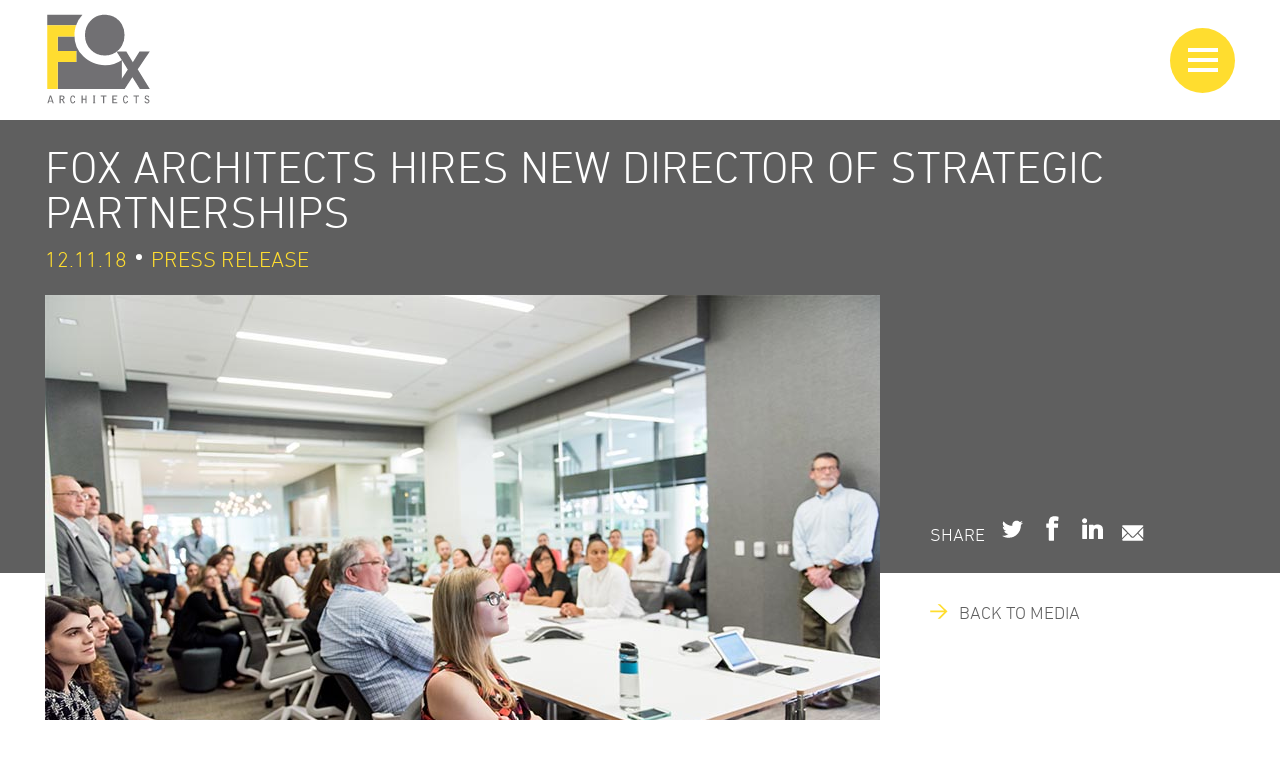

--- FILE ---
content_type: text/html; charset=UTF-8
request_url: https://www.fox-architects.com/media/fox-architects-hires-new-director-of-strategic-partnerships/
body_size: 47493
content:
<!DOCTYPE html>
<!--[if lt IE 7]>      <html class="no-js lt-ie9 lt-ie8 lt-ie7" lang="en" prefix="og: http://ogp.me/ns#"> <![endif]-->
<!--[if IE 7]>         <html class="no-js lt-ie9 lt-ie8" lang="en" prefix="og: http://ogp.me/ns#"> <![endif]-->
<!--[if IE 8]>         <html class="no-js lt-ie9" lang="en" prefix="og: http://ogp.me/ns#"> <![endif]-->
<!--[if gt IE 8]><!--> <html class="no-js" lang="en" prefix="og: http://ogp.me/ns#"> <!--<![endif]-->
<head>
  <meta charset="utf-8">
  <title>FOX ARCHITECTS HIRES NEW DIRECTOR OF STRATEGIC PARTNERSHIPS - FOX Architects</title>
  <link rel="shortcut icon" type="image/x-icon" href="/assets/img/favicon.ico">  
  <meta name="viewport" content="width=device-width, initial-scale=1.0">

<script>
  (function(i,s,o,g,r,a,m){i['GoogleAnalyticsObject']=r;i[r]=i[r]||function(){
  (i[r].q=i[r].q||[]).push(arguments)},i[r].l=1*new Date();a=s.createElement(o),
  m=s.getElementsByTagName(o)[0];a.async=1;a.src=g;m.parentNode.insertBefore(a,m)
  })(window,document,'script','https://www.google-analytics.com/analytics.js','ga');
  ga('create', 'UA-2241997-4', 'auto');
  ga('require', 'GTM-W3STF47');
  ga('send', 'pageview');
</script>

<style>.async-hide { opacity: 0 !important} </style>
<script>(function(a,s,y,n,c,h,i,d,e){s.className+=' '+y;h.start=1*new Date;
h.end=i=function(){s.className=s.className.replace(RegExp(' ?'+y),'')};
(a[n]=a[n]||[]).hide=h;setTimeout(function(){i();h.end=null},c);h.timeout=c;
})(window,document.documentElement,'async-hide','dataLayer',4000,
{'GTM-W3STF47':true});</script>

  <!--[if IE 8]> 
	<script src="/assets/js/vendor/svg4everybody.ie8.min.js"></script> 
  <![endif]-->
  <script src="/assets/js/vendor/svg4everybody.min.js"></script>
  <meta name='robots' content='max-image-preview:large' />

<!-- This site is optimized with the Yoast SEO Premium plugin v7.7.3 - https://yoast.com/wordpress/plugins/seo/ -->
<link rel="canonical" href="https://www.fox-architects.com/media/fox-architects-hires-new-director-of-strategic-partnerships/" />
<meta property="og:locale" content="en_US" />
<meta property="og:type" content="article" />
<meta property="og:title" content="FOX ARCHITECTS HIRES NEW DIRECTOR OF STRATEGIC PARTNERSHIPS - FOX Architects" />
<meta property="og:description" content="WASHINGTON, DC (December 10, 2018) – FOX Architects, a fully-integrated architecture and interior design firm, announced today the appointment of Victoria Lanteigne as its Director of Strategic Partnerships. Lanteigne will play an integral part in FOX Architects’ business strategy, leading &hellip; Continued" />
<meta property="og:url" content="https://www.fox-architects.com/media/fox-architects-hires-new-director-of-strategic-partnerships/" />
<meta property="og:site_name" content="FOX Architects" />
<meta property="article:publisher" content="https://www.facebook.com/FOXArchitectsLLC/" />
<meta name="twitter:card" content="summary_large_image" />
<meta name="twitter:description" content="WASHINGTON, DC (December 10, 2018) – FOX Architects, a fully-integrated architecture and interior design firm, announced today the appointment of Victoria Lanteigne as its Director of Strategic Partnerships. Lanteigne will play an integral part in FOX Architects’ business strategy, leading &hellip; Continued" />
<meta name="twitter:title" content="FOX ARCHITECTS HIRES NEW DIRECTOR OF STRATEGIC PARTNERSHIPS - FOX Architects" />
<meta name="twitter:site" content="@FOXArchitects" />
<meta name="twitter:creator" content="@FOXArchitects" />
<script type='application/ld+json'>{"@context":"https:\/\/schema.org","@type":"Organization","url":"https:\/\/www.fox-architects.com\/","sameAs":["https:\/\/www.facebook.com\/FOXArchitectsLLC\/","https:\/\/www.instagram.com\/foxarchitects\/","https:\/\/www.linkedin.com\/company\/fox-architects","https:\/\/twitter.com\/FOXArchitects"],"@id":"https:\/\/www.fox-architects.com\/#organization","name":"FOX Architects","logo":"\/content\/media\/fox_logo-general_use.jpg"}</script>
<!-- / Yoast SEO Premium plugin. -->

<link rel='dns-prefetch' href='//ajax.googleapis.com' />
<link rel='dns-prefetch' href='//fast.fonts.net' />
<link rel="alternate" title="oEmbed (JSON)" type="application/json+oembed" href="https://www.fox-architects.com/wp-json/oembed/1.0/embed?url=https%3A%2F%2Fwww.fox-architects.com%2Fmedia%2Ffox-architects-hires-new-director-of-strategic-partnerships%2F" />
<link rel="alternate" title="oEmbed (XML)" type="text/xml+oembed" href="https://www.fox-architects.com/wp-json/oembed/1.0/embed?url=https%3A%2F%2Fwww.fox-architects.com%2Fmedia%2Ffox-architects-hires-new-director-of-strategic-partnerships%2F&#038;format=xml" />
<style id='wp-img-auto-sizes-contain-inline-css' type='text/css'>
img:is([sizes=auto i],[sizes^="auto," i]){contain-intrinsic-size:3000px 1500px}
/*# sourceURL=wp-img-auto-sizes-contain-inline-css */
</style>
<style id='wp-emoji-styles-inline-css' type='text/css'>

	img.wp-smiley, img.emoji {
		display: inline !important;
		border: none !important;
		box-shadow: none !important;
		height: 1em !important;
		width: 1em !important;
		margin: 0 0.07em !important;
		vertical-align: -0.1em !important;
		background: none !important;
		padding: 0 !important;
	}
/*# sourceURL=wp-emoji-styles-inline-css */
</style>
<style id='wp-block-library-inline-css' type='text/css'>
:root{--wp-block-synced-color:#7a00df;--wp-block-synced-color--rgb:122,0,223;--wp-bound-block-color:var(--wp-block-synced-color);--wp-editor-canvas-background:#ddd;--wp-admin-theme-color:#007cba;--wp-admin-theme-color--rgb:0,124,186;--wp-admin-theme-color-darker-10:#006ba1;--wp-admin-theme-color-darker-10--rgb:0,107,160.5;--wp-admin-theme-color-darker-20:#005a87;--wp-admin-theme-color-darker-20--rgb:0,90,135;--wp-admin-border-width-focus:2px}@media (min-resolution:192dpi){:root{--wp-admin-border-width-focus:1.5px}}.wp-element-button{cursor:pointer}:root .has-very-light-gray-background-color{background-color:#eee}:root .has-very-dark-gray-background-color{background-color:#313131}:root .has-very-light-gray-color{color:#eee}:root .has-very-dark-gray-color{color:#313131}:root .has-vivid-green-cyan-to-vivid-cyan-blue-gradient-background{background:linear-gradient(135deg,#00d084,#0693e3)}:root .has-purple-crush-gradient-background{background:linear-gradient(135deg,#34e2e4,#4721fb 50%,#ab1dfe)}:root .has-hazy-dawn-gradient-background{background:linear-gradient(135deg,#faaca8,#dad0ec)}:root .has-subdued-olive-gradient-background{background:linear-gradient(135deg,#fafae1,#67a671)}:root .has-atomic-cream-gradient-background{background:linear-gradient(135deg,#fdd79a,#004a59)}:root .has-nightshade-gradient-background{background:linear-gradient(135deg,#330968,#31cdcf)}:root .has-midnight-gradient-background{background:linear-gradient(135deg,#020381,#2874fc)}:root{--wp--preset--font-size--normal:16px;--wp--preset--font-size--huge:42px}.has-regular-font-size{font-size:1em}.has-larger-font-size{font-size:2.625em}.has-normal-font-size{font-size:var(--wp--preset--font-size--normal)}.has-huge-font-size{font-size:var(--wp--preset--font-size--huge)}.has-text-align-center{text-align:center}.has-text-align-left{text-align:left}.has-text-align-right{text-align:right}.has-fit-text{white-space:nowrap!important}#end-resizable-editor-section{display:none}.aligncenter{clear:both}.items-justified-left{justify-content:flex-start}.items-justified-center{justify-content:center}.items-justified-right{justify-content:flex-end}.items-justified-space-between{justify-content:space-between}.screen-reader-text{border:0;clip-path:inset(50%);height:1px;margin:-1px;overflow:hidden;padding:0;position:absolute;width:1px;word-wrap:normal!important}.screen-reader-text:focus{background-color:#ddd;clip-path:none;color:#444;display:block;font-size:1em;height:auto;left:5px;line-height:normal;padding:15px 23px 14px;text-decoration:none;top:5px;width:auto;z-index:100000}html :where(.has-border-color){border-style:solid}html :where([style*=border-top-color]){border-top-style:solid}html :where([style*=border-right-color]){border-right-style:solid}html :where([style*=border-bottom-color]){border-bottom-style:solid}html :where([style*=border-left-color]){border-left-style:solid}html :where([style*=border-width]){border-style:solid}html :where([style*=border-top-width]){border-top-style:solid}html :where([style*=border-right-width]){border-right-style:solid}html :where([style*=border-bottom-width]){border-bottom-style:solid}html :where([style*=border-left-width]){border-left-style:solid}html :where(img[class*=wp-image-]){height:auto;max-width:100%}:where(figure){margin:0 0 1em}html :where(.is-position-sticky){--wp-admin--admin-bar--position-offset:var(--wp-admin--admin-bar--height,0px)}@media screen and (max-width:600px){html :where(.is-position-sticky){--wp-admin--admin-bar--position-offset:0px}}

/*# sourceURL=wp-block-library-inline-css */
</style><style id='global-styles-inline-css' type='text/css'>
:root{--wp--preset--aspect-ratio--square: 1;--wp--preset--aspect-ratio--4-3: 4/3;--wp--preset--aspect-ratio--3-4: 3/4;--wp--preset--aspect-ratio--3-2: 3/2;--wp--preset--aspect-ratio--2-3: 2/3;--wp--preset--aspect-ratio--16-9: 16/9;--wp--preset--aspect-ratio--9-16: 9/16;--wp--preset--color--black: #000000;--wp--preset--color--cyan-bluish-gray: #abb8c3;--wp--preset--color--white: #ffffff;--wp--preset--color--pale-pink: #f78da7;--wp--preset--color--vivid-red: #cf2e2e;--wp--preset--color--luminous-vivid-orange: #ff6900;--wp--preset--color--luminous-vivid-amber: #fcb900;--wp--preset--color--light-green-cyan: #7bdcb5;--wp--preset--color--vivid-green-cyan: #00d084;--wp--preset--color--pale-cyan-blue: #8ed1fc;--wp--preset--color--vivid-cyan-blue: #0693e3;--wp--preset--color--vivid-purple: #9b51e0;--wp--preset--gradient--vivid-cyan-blue-to-vivid-purple: linear-gradient(135deg,rgb(6,147,227) 0%,rgb(155,81,224) 100%);--wp--preset--gradient--light-green-cyan-to-vivid-green-cyan: linear-gradient(135deg,rgb(122,220,180) 0%,rgb(0,208,130) 100%);--wp--preset--gradient--luminous-vivid-amber-to-luminous-vivid-orange: linear-gradient(135deg,rgb(252,185,0) 0%,rgb(255,105,0) 100%);--wp--preset--gradient--luminous-vivid-orange-to-vivid-red: linear-gradient(135deg,rgb(255,105,0) 0%,rgb(207,46,46) 100%);--wp--preset--gradient--very-light-gray-to-cyan-bluish-gray: linear-gradient(135deg,rgb(238,238,238) 0%,rgb(169,184,195) 100%);--wp--preset--gradient--cool-to-warm-spectrum: linear-gradient(135deg,rgb(74,234,220) 0%,rgb(151,120,209) 20%,rgb(207,42,186) 40%,rgb(238,44,130) 60%,rgb(251,105,98) 80%,rgb(254,248,76) 100%);--wp--preset--gradient--blush-light-purple: linear-gradient(135deg,rgb(255,206,236) 0%,rgb(152,150,240) 100%);--wp--preset--gradient--blush-bordeaux: linear-gradient(135deg,rgb(254,205,165) 0%,rgb(254,45,45) 50%,rgb(107,0,62) 100%);--wp--preset--gradient--luminous-dusk: linear-gradient(135deg,rgb(255,203,112) 0%,rgb(199,81,192) 50%,rgb(65,88,208) 100%);--wp--preset--gradient--pale-ocean: linear-gradient(135deg,rgb(255,245,203) 0%,rgb(182,227,212) 50%,rgb(51,167,181) 100%);--wp--preset--gradient--electric-grass: linear-gradient(135deg,rgb(202,248,128) 0%,rgb(113,206,126) 100%);--wp--preset--gradient--midnight: linear-gradient(135deg,rgb(2,3,129) 0%,rgb(40,116,252) 100%);--wp--preset--font-size--small: 13px;--wp--preset--font-size--medium: 20px;--wp--preset--font-size--large: 36px;--wp--preset--font-size--x-large: 42px;--wp--preset--spacing--20: 0.44rem;--wp--preset--spacing--30: 0.67rem;--wp--preset--spacing--40: 1rem;--wp--preset--spacing--50: 1.5rem;--wp--preset--spacing--60: 2.25rem;--wp--preset--spacing--70: 3.38rem;--wp--preset--spacing--80: 5.06rem;--wp--preset--shadow--natural: 6px 6px 9px rgba(0, 0, 0, 0.2);--wp--preset--shadow--deep: 12px 12px 50px rgba(0, 0, 0, 0.4);--wp--preset--shadow--sharp: 6px 6px 0px rgba(0, 0, 0, 0.2);--wp--preset--shadow--outlined: 6px 6px 0px -3px rgb(255, 255, 255), 6px 6px rgb(0, 0, 0);--wp--preset--shadow--crisp: 6px 6px 0px rgb(0, 0, 0);}:where(.is-layout-flex){gap: 0.5em;}:where(.is-layout-grid){gap: 0.5em;}body .is-layout-flex{display: flex;}.is-layout-flex{flex-wrap: wrap;align-items: center;}.is-layout-flex > :is(*, div){margin: 0;}body .is-layout-grid{display: grid;}.is-layout-grid > :is(*, div){margin: 0;}:where(.wp-block-columns.is-layout-flex){gap: 2em;}:where(.wp-block-columns.is-layout-grid){gap: 2em;}:where(.wp-block-post-template.is-layout-flex){gap: 1.25em;}:where(.wp-block-post-template.is-layout-grid){gap: 1.25em;}.has-black-color{color: var(--wp--preset--color--black) !important;}.has-cyan-bluish-gray-color{color: var(--wp--preset--color--cyan-bluish-gray) !important;}.has-white-color{color: var(--wp--preset--color--white) !important;}.has-pale-pink-color{color: var(--wp--preset--color--pale-pink) !important;}.has-vivid-red-color{color: var(--wp--preset--color--vivid-red) !important;}.has-luminous-vivid-orange-color{color: var(--wp--preset--color--luminous-vivid-orange) !important;}.has-luminous-vivid-amber-color{color: var(--wp--preset--color--luminous-vivid-amber) !important;}.has-light-green-cyan-color{color: var(--wp--preset--color--light-green-cyan) !important;}.has-vivid-green-cyan-color{color: var(--wp--preset--color--vivid-green-cyan) !important;}.has-pale-cyan-blue-color{color: var(--wp--preset--color--pale-cyan-blue) !important;}.has-vivid-cyan-blue-color{color: var(--wp--preset--color--vivid-cyan-blue) !important;}.has-vivid-purple-color{color: var(--wp--preset--color--vivid-purple) !important;}.has-black-background-color{background-color: var(--wp--preset--color--black) !important;}.has-cyan-bluish-gray-background-color{background-color: var(--wp--preset--color--cyan-bluish-gray) !important;}.has-white-background-color{background-color: var(--wp--preset--color--white) !important;}.has-pale-pink-background-color{background-color: var(--wp--preset--color--pale-pink) !important;}.has-vivid-red-background-color{background-color: var(--wp--preset--color--vivid-red) !important;}.has-luminous-vivid-orange-background-color{background-color: var(--wp--preset--color--luminous-vivid-orange) !important;}.has-luminous-vivid-amber-background-color{background-color: var(--wp--preset--color--luminous-vivid-amber) !important;}.has-light-green-cyan-background-color{background-color: var(--wp--preset--color--light-green-cyan) !important;}.has-vivid-green-cyan-background-color{background-color: var(--wp--preset--color--vivid-green-cyan) !important;}.has-pale-cyan-blue-background-color{background-color: var(--wp--preset--color--pale-cyan-blue) !important;}.has-vivid-cyan-blue-background-color{background-color: var(--wp--preset--color--vivid-cyan-blue) !important;}.has-vivid-purple-background-color{background-color: var(--wp--preset--color--vivid-purple) !important;}.has-black-border-color{border-color: var(--wp--preset--color--black) !important;}.has-cyan-bluish-gray-border-color{border-color: var(--wp--preset--color--cyan-bluish-gray) !important;}.has-white-border-color{border-color: var(--wp--preset--color--white) !important;}.has-pale-pink-border-color{border-color: var(--wp--preset--color--pale-pink) !important;}.has-vivid-red-border-color{border-color: var(--wp--preset--color--vivid-red) !important;}.has-luminous-vivid-orange-border-color{border-color: var(--wp--preset--color--luminous-vivid-orange) !important;}.has-luminous-vivid-amber-border-color{border-color: var(--wp--preset--color--luminous-vivid-amber) !important;}.has-light-green-cyan-border-color{border-color: var(--wp--preset--color--light-green-cyan) !important;}.has-vivid-green-cyan-border-color{border-color: var(--wp--preset--color--vivid-green-cyan) !important;}.has-pale-cyan-blue-border-color{border-color: var(--wp--preset--color--pale-cyan-blue) !important;}.has-vivid-cyan-blue-border-color{border-color: var(--wp--preset--color--vivid-cyan-blue) !important;}.has-vivid-purple-border-color{border-color: var(--wp--preset--color--vivid-purple) !important;}.has-vivid-cyan-blue-to-vivid-purple-gradient-background{background: var(--wp--preset--gradient--vivid-cyan-blue-to-vivid-purple) !important;}.has-light-green-cyan-to-vivid-green-cyan-gradient-background{background: var(--wp--preset--gradient--light-green-cyan-to-vivid-green-cyan) !important;}.has-luminous-vivid-amber-to-luminous-vivid-orange-gradient-background{background: var(--wp--preset--gradient--luminous-vivid-amber-to-luminous-vivid-orange) !important;}.has-luminous-vivid-orange-to-vivid-red-gradient-background{background: var(--wp--preset--gradient--luminous-vivid-orange-to-vivid-red) !important;}.has-very-light-gray-to-cyan-bluish-gray-gradient-background{background: var(--wp--preset--gradient--very-light-gray-to-cyan-bluish-gray) !important;}.has-cool-to-warm-spectrum-gradient-background{background: var(--wp--preset--gradient--cool-to-warm-spectrum) !important;}.has-blush-light-purple-gradient-background{background: var(--wp--preset--gradient--blush-light-purple) !important;}.has-blush-bordeaux-gradient-background{background: var(--wp--preset--gradient--blush-bordeaux) !important;}.has-luminous-dusk-gradient-background{background: var(--wp--preset--gradient--luminous-dusk) !important;}.has-pale-ocean-gradient-background{background: var(--wp--preset--gradient--pale-ocean) !important;}.has-electric-grass-gradient-background{background: var(--wp--preset--gradient--electric-grass) !important;}.has-midnight-gradient-background{background: var(--wp--preset--gradient--midnight) !important;}.has-small-font-size{font-size: var(--wp--preset--font-size--small) !important;}.has-medium-font-size{font-size: var(--wp--preset--font-size--medium) !important;}.has-large-font-size{font-size: var(--wp--preset--font-size--large) !important;}.has-x-large-font-size{font-size: var(--wp--preset--font-size--x-large) !important;}
/*# sourceURL=global-styles-inline-css */
</style>

<style id='classic-theme-styles-inline-css' type='text/css'>
/*! This file is auto-generated */
.wp-block-button__link{color:#fff;background-color:#32373c;border-radius:9999px;box-shadow:none;text-decoration:none;padding:calc(.667em + 2px) calc(1.333em + 2px);font-size:1.125em}.wp-block-file__button{background:#32373c;color:#fff;text-decoration:none}
/*# sourceURL=/wp-includes/css/classic-themes.min.css */
</style>
<link rel='stylesheet' id='build_css-css' href='/assets/build/build.css?ver=1553011918' type='text/css' media='all' />
<link rel='stylesheet' id='fonts-css' href='https://fast.fonts.net/cssapi/6bf5dec9-c36b-4be2-a862-c73822597720.css?ver=6.9' type='text/css' media='all' />
<script type="text/javascript" src="//ajax.googleapis.com/ajax/libs/jquery/2.2.4/jquery.min.js?ver=6.9" id="jquery-js"></script>
<script type="text/javascript" src="/assets/js/vendor/modernizr-2.6.2.min.js?ver=6.9" id="modernizr-js"></script>
<link rel="https://api.w.org/" href="https://www.fox-architects.com/wp-json/" /><script type="application/ld+json">{"@context":"http:\/\/schema.org","@type":"Organization","name":"FOX Architects","url":"https:\/\/www.fox-architects.com","logo":"https:\/\/www.fox-architects.com\/assets\/svg\/logo.svg","sameAs":[{"site":"instagram","url":"https:\/\/www.instagram.com\/foxarchitects\/"},{"site":"facebook","url":"https:\/\/www.facebook.com\/FOXArchitectsLLC\/"},{"site":"linkedIn","url":"http:\/\/www.linkedin.com\/companies\/fox-architects"},{"site":"twitter","url":"http:\/\/www.twitter.com\/FOXArchitects"},{"site":"youtube","url":"https:\/\/www.youtube.com\/channel\/UCP0C6j5M33lGvZkB-hjYZOA"}]}</script>		<style type="text/css" id="wp-custom-css">
			.feature-column .column-info {
	width: 100%;
}

@media (max-width: 740px){
  .site-nav-sliders {
		height: unset;
	}
}		</style>
		
  
  <link rel="alternate" type="application/rss+xml" title="FOX Architects Feed" href="https://www.fox-architects.com/feed/">
</head>
<body class="wp-singular media-template-default single single-media postid-1959 wp-theme-fox fox-architects-hires-new-director-of-strategic-partnerships">
	<div class="inner-body">
		<div class="browser-alert">
			<div class="container">
				<span class="brand primary-logo pull-left"><i class="svg "><svg id="Layer_1" data-name="Layer 1" xmlns="http://www.w3.org/2000/svg" viewBox="0 0 206 182">
	<defs><style>.gray{fill:#717073;}.gold{fill:#ffdd30;}</style></defs>
	<path class="gray reversed-white" d="M13.3,169.84H7.58l-.91,3H4.56l4.68-14.49h2.27l4.9,14.49H14.29Zm-.57-1.67-2.29-7.38s0-.08-.1-.08-.08.06-.1.1l-2.15,7.36Z"/><path class="gray reversed-white" d="M27.54,158.38H32c4,0,4.92,2.45,4.92,3.93,0,2.72-1.8,3.45-3.1,3.87l3.79,6.69H35.23l-3.43-6.43H29.57v6.43h-2Zm2,1.7v4.8a18.77,18.77,0,0,0,3.28-.14,2.2,2.2,0,0,0,2-2.21c0-1.7-1.14-2.45-3.32-2.45Z"/><path class="gray reversed-white" d="M55,162.58c-.16-1.4-.83-2.66-2.41-2.66a2.57,2.57,0,0,0-2.37,1.89,11.7,11.7,0,0,0-.59,3.47c0,3.18.57,6.28,3,6.28a2.27,2.27,0,0,0,1.92-1.1,4.71,4.71,0,0,0,.51-2l2,.35a5.13,5.13,0,0,1-1.36,3.25,4.3,4.3,0,0,1-3.22,1.24c-1.19,0-4.76-.61-4.76-7.58,0-3.33.85-7.56,4.93-7.56a4.22,4.22,0,0,1,3,1.18,4.79,4.79,0,0,1,1.28,2.84Z"/><polygon class="gray reversed-white" points="69.15 158.38 71.17 158.38 71.17 164.46 76.34 164.46 76.34 158.38 78.35 158.38 78.35 172.87 76.34 172.87 76.34 166.19 71.17 166.19 71.17 172.87 69.15 172.87 69.15 158.38"/><polygon class="gray reversed-white" points="90.55 171.58 91.78 171.58 91.78 159.7 90.55 159.7 90.55 158.38 95.11 158.38 95.11 159.7 93.83 159.7 93.83 171.58 95.11 171.58 95.11 172.87 90.55 172.87 90.55 171.58"/><polygon class="gray reversed-white" points="116.08 158.38 116.08 160.21 111.87 160.21 111.87 172.87 109.8 172.87 109.8 160.21 105.58 160.21 105.58 158.38 116.08 158.38"/><polygon class="gray reversed-white" points="127.33 158.38 136.34 158.38 136.34 160.15 129.41 160.15 129.41 164.36 134.52 164.36 134.52 166.19 129.45 166.19 129.45 171.03 136.71 171.03 136.71 172.87 127.33 172.87 127.33 158.38"/><path class="gray reversed-white" d="M154.83,162.58c-.16-1.4-.83-2.66-2.41-2.66a2.58,2.58,0,0,0-2.37,1.89,11.67,11.67,0,0,0-.59,3.47c0,3.18.57,6.28,3,6.28a2.28,2.28,0,0,0,1.91-1.1,4.69,4.69,0,0,0,.51-2l2,.35a5.12,5.12,0,0,1-1.36,3.25,4.3,4.3,0,0,1-3.22,1.24c-1.18,0-4.76-.61-4.76-7.58,0-3.33.85-7.56,4.94-7.56a4.22,4.22,0,0,1,3,1.18,4.78,4.78,0,0,1,1.28,2.84Z"/><polygon class="gray reversed-white" points="177.72 158.38 177.72 160.21 173.51 160.21 173.51 172.87 171.44 172.87 171.44 160.21 167.21 160.21 167.21 158.38 177.72 158.38"/><path class="gray reversed-white" d="M195.44,162.17c-.67-1.34-1.3-2.33-3-2.33a2,2,0,0,0-2.21,1.91,2.32,2.32,0,0,0,1.58,2.07l2.88,1.3a5,5,0,0,1,2.17,1.9,3.68,3.68,0,0,1,.49,2,4.15,4.15,0,0,1-1.42,3.28,4.35,4.35,0,0,1-3.14,1,5.49,5.49,0,0,1-3.31-1.14,5.75,5.75,0,0,1-1.62-2.2l1.74-1.08a3.53,3.53,0,0,0,3.34,2.6,2.37,2.37,0,0,0,2.55-2.33c0-.67-.26-1.52-1.78-2.21l-2.57-1.17a5.4,5.4,0,0,1-2.39-1.93,4.14,4.14,0,0,1-.43-2,3.86,3.86,0,0,1,4.13-3.73,4.84,4.84,0,0,1,4.68,3.08Z"/><path class="gray reversed-white" d="M58.37,26.18A55.68,55.68,0,0,1,70.62,5.41H4.43V25.29l54.19,0c-.1.28-.16.58-.25.86"/><path class="gray reversed-white" d="M72.36,84.1A54.88,54.88,0,0,1,55.63,44c0,.83,0,1.66.06,2.48H24.27v27.5h35V94.88h-35v51.27h121V90.84a54.45,54.45,0,0,1-32.1,9.95c-16,0-29.75-5.62-40.84-16.69"/><path class="gray reversed-white" d="M145.3,23.47A36.53,36.53,0,0,0,139.53,16a36,36,0,0,0-22.6-10.54,48.28,48.28,0,0,0-5-.28,38.15,38.15,0,0,0-4.41.28c-8.1.93-15.09,4.48-21.21,10.83-7.24,7.5-10.76,16.54-10.76,27.63S79.1,64,86.36,71.44s16,11.06,26.83,11.06c10.61,0,19.26-3.62,26.44-11.06a38.14,38.14,0,0,0,5.66-7.55,39.73,39.73,0,0,0,5-20.21,39.31,39.31,0,0,0-5-20.21"/><path class="gold reversed-transparent" d="M59.27,94.88V74h-35V46.45H55.69c0-.82-.06-1.65-.06-2.48,0-1.81.09-3.59.24-5.34.06-.65.15-1.28.23-1.92.13-1.08.27-2.16.46-3.22.13-.77.3-1.53.46-2.29s.41-1.8.66-2.69.44-1.58.69-2.35c.09-.29.16-.58.25-.86l-54.19,0V146.14H24.26V94.87Z"/><polygon class="gray reversed-white" points="165.19 123.49 150.47 146.16 132.39 146.16 156.45 109.17 135.23 74.92 153.73 74.92 165.97 95.25 178.59 74.92 197.95 74.92 175.22 108.72 198.19 146.16 179.36 146.16 165.19 123.49"/></svg></i></span>
				<span class="message">Your browser is <em>ancient!</em> This site is not intended for display in out-of-date browsers.  To access the site, please <a href="http://browsehappy.com/">upgrade to a different browser</a>.</span>
			</div>
		</div>
		<header class="primary-header fixed top z-top " role="banner">
	<div class="container primary-header-contents">
		<a class="brand primary-logo block flex-pin-left-all" href="https://www.fox-architects.com/">
			<i class="svg site-logo"><svg id="Layer_1" data-name="Layer 1" xmlns="http://www.w3.org/2000/svg" viewBox="0 0 206 182">
	<defs><style>.gray{fill:#717073;}.gold{fill:#ffdd30;}</style></defs>
	<path class="gray reversed-white" d="M13.3,169.84H7.58l-.91,3H4.56l4.68-14.49h2.27l4.9,14.49H14.29Zm-.57-1.67-2.29-7.38s0-.08-.1-.08-.08.06-.1.1l-2.15,7.36Z"/><path class="gray reversed-white" d="M27.54,158.38H32c4,0,4.92,2.45,4.92,3.93,0,2.72-1.8,3.45-3.1,3.87l3.79,6.69H35.23l-3.43-6.43H29.57v6.43h-2Zm2,1.7v4.8a18.77,18.77,0,0,0,3.28-.14,2.2,2.2,0,0,0,2-2.21c0-1.7-1.14-2.45-3.32-2.45Z"/><path class="gray reversed-white" d="M55,162.58c-.16-1.4-.83-2.66-2.41-2.66a2.57,2.57,0,0,0-2.37,1.89,11.7,11.7,0,0,0-.59,3.47c0,3.18.57,6.28,3,6.28a2.27,2.27,0,0,0,1.92-1.1,4.71,4.71,0,0,0,.51-2l2,.35a5.13,5.13,0,0,1-1.36,3.25,4.3,4.3,0,0,1-3.22,1.24c-1.19,0-4.76-.61-4.76-7.58,0-3.33.85-7.56,4.93-7.56a4.22,4.22,0,0,1,3,1.18,4.79,4.79,0,0,1,1.28,2.84Z"/><polygon class="gray reversed-white" points="69.15 158.38 71.17 158.38 71.17 164.46 76.34 164.46 76.34 158.38 78.35 158.38 78.35 172.87 76.34 172.87 76.34 166.19 71.17 166.19 71.17 172.87 69.15 172.87 69.15 158.38"/><polygon class="gray reversed-white" points="90.55 171.58 91.78 171.58 91.78 159.7 90.55 159.7 90.55 158.38 95.11 158.38 95.11 159.7 93.83 159.7 93.83 171.58 95.11 171.58 95.11 172.87 90.55 172.87 90.55 171.58"/><polygon class="gray reversed-white" points="116.08 158.38 116.08 160.21 111.87 160.21 111.87 172.87 109.8 172.87 109.8 160.21 105.58 160.21 105.58 158.38 116.08 158.38"/><polygon class="gray reversed-white" points="127.33 158.38 136.34 158.38 136.34 160.15 129.41 160.15 129.41 164.36 134.52 164.36 134.52 166.19 129.45 166.19 129.45 171.03 136.71 171.03 136.71 172.87 127.33 172.87 127.33 158.38"/><path class="gray reversed-white" d="M154.83,162.58c-.16-1.4-.83-2.66-2.41-2.66a2.58,2.58,0,0,0-2.37,1.89,11.67,11.67,0,0,0-.59,3.47c0,3.18.57,6.28,3,6.28a2.28,2.28,0,0,0,1.91-1.1,4.69,4.69,0,0,0,.51-2l2,.35a5.12,5.12,0,0,1-1.36,3.25,4.3,4.3,0,0,1-3.22,1.24c-1.18,0-4.76-.61-4.76-7.58,0-3.33.85-7.56,4.94-7.56a4.22,4.22,0,0,1,3,1.18,4.78,4.78,0,0,1,1.28,2.84Z"/><polygon class="gray reversed-white" points="177.72 158.38 177.72 160.21 173.51 160.21 173.51 172.87 171.44 172.87 171.44 160.21 167.21 160.21 167.21 158.38 177.72 158.38"/><path class="gray reversed-white" d="M195.44,162.17c-.67-1.34-1.3-2.33-3-2.33a2,2,0,0,0-2.21,1.91,2.32,2.32,0,0,0,1.58,2.07l2.88,1.3a5,5,0,0,1,2.17,1.9,3.68,3.68,0,0,1,.49,2,4.15,4.15,0,0,1-1.42,3.28,4.35,4.35,0,0,1-3.14,1,5.49,5.49,0,0,1-3.31-1.14,5.75,5.75,0,0,1-1.62-2.2l1.74-1.08a3.53,3.53,0,0,0,3.34,2.6,2.37,2.37,0,0,0,2.55-2.33c0-.67-.26-1.52-1.78-2.21l-2.57-1.17a5.4,5.4,0,0,1-2.39-1.93,4.14,4.14,0,0,1-.43-2,3.86,3.86,0,0,1,4.13-3.73,4.84,4.84,0,0,1,4.68,3.08Z"/><path class="gray reversed-white" d="M58.37,26.18A55.68,55.68,0,0,1,70.62,5.41H4.43V25.29l54.19,0c-.1.28-.16.58-.25.86"/><path class="gray reversed-white" d="M72.36,84.1A54.88,54.88,0,0,1,55.63,44c0,.83,0,1.66.06,2.48H24.27v27.5h35V94.88h-35v51.27h121V90.84a54.45,54.45,0,0,1-32.1,9.95c-16,0-29.75-5.62-40.84-16.69"/><path class="gray reversed-white" d="M145.3,23.47A36.53,36.53,0,0,0,139.53,16a36,36,0,0,0-22.6-10.54,48.28,48.28,0,0,0-5-.28,38.15,38.15,0,0,0-4.41.28c-8.1.93-15.09,4.48-21.21,10.83-7.24,7.5-10.76,16.54-10.76,27.63S79.1,64,86.36,71.44s16,11.06,26.83,11.06c10.61,0,19.26-3.62,26.44-11.06a38.14,38.14,0,0,0,5.66-7.55,39.73,39.73,0,0,0,5-20.21,39.31,39.31,0,0,0-5-20.21"/><path class="gold reversed-transparent" d="M59.27,94.88V74h-35V46.45H55.69c0-.82-.06-1.65-.06-2.48,0-1.81.09-3.59.24-5.34.06-.65.15-1.28.23-1.92.13-1.08.27-2.16.46-3.22.13-.77.3-1.53.46-2.29s.41-1.8.66-2.69.44-1.58.69-2.35c.09-.29.16-.58.25-.86l-54.19,0V146.14H24.26V94.87Z"/><polygon class="gray reversed-white" points="165.19 123.49 150.47 146.16 132.39 146.16 156.45 109.17 135.23 74.92 153.73 74.92 165.97 95.25 178.59 74.92 197.95 74.92 175.22 108.72 198.19 146.16 179.36 146.16 165.19 123.49"/></svg></i>		</a>
		<a class="primary-nav-trigger slider-trigger relative z-top" data-ga-category="Primary Navigation" data-ga-action="Open/Close Menu" data-ga-label="Hamburger Icon" data-ga-trigger="click" data-slider-group=".primary-nav-slider">
	<i class="block menu-icon">Menu</i>
</a>

<div class="site-nav-sliders">
	<div class="slider-group fading primary-nav-group primary-nav-slider offscreen" data-slide="vertical" data-dir="down">
		<div class="slider-target">
			<div class="nav-group">
				<nav class="primary-nav" role="navigation">
					<h4 class="nav-header hidden-mobile">Browse Our Site:</h4>
					<ul id="menu-primary-navigation" class="nav no-list"><li class="nav-projects nav-item"><a href="/projects/" class="nav-link">Projects</a></li>
<li class="nav-insights nav-item"><a href="/insights/" class="nav-link">Insights</a></li>
<li class="nav-people nav-item"><a href="/people/our-people/" class="nav-link">People</a></li>
<li class="nav-media nav-item"><a href="/media/" class="nav-link">Media</a></li>
<li class="nav-firm nav-item"><a href="/firm/about-us/" class="nav-link">Firm</a></li>
</ul>				</nav>	
				<nav class="utility-nav" role="navigation">
					<ul id="menu-utility-navigation" class="nav no-list"><li class="nav-careers nav-item"><a href="/people/careers/" class="nav-link">Careers</a></li>
<li class="nav-contact nav-item"><a href="/firm/contact/" class="nav-link">Contact</a></li>
</ul>				</nav>					
			</div>
		</div>
	</div>
	<div class="slider-group fading secondary-nav-group primary-nav-slider offscreen" data-slide="vertical" data-dir="up">
		<div class="slider-target">
			<div class="nav-group">
				<form role="search" method="get" class="search-form single-line-form search-group site-search" action="https://www.fox-architects.com/">
	<label for="search"><span class="sr-only">Search Our Site</span></label>
	<input id="search" type="search" class="search-input input" placeholder="Search Our Site" value="" name="s" title="Search Our Site" autocomplete="off" />
	<button type="submit" class="search-submit submit">
		<svg class="icon icon-search search-submit" viewBox="0 0 145 144"><use xlink:href="/assets/build/icons.svg#icon-search"></use></svg>	</button>
</form>				<nav class="project-filter-nav dropdown-nav hidden-mobile" role="navigation" id="project-filter-nav">
					<h4 class="nav-header">Sort Our Projects:</h4>
					<ul class="nav no-list" ><li class="nav-item nav-project-discipline">
			<a class="nav-link slider-trigger" href="#" data-slider-group=".project-discipline-nav-slider">By Discipline <svg class="icon icon-arrow right-arrow" viewBox="0 0 149 126"><use xlink:href="/assets/build/icons.svg#icon-arrow"></use></svg></a>
			<div class="slider-group push-slider project-discipline-nav-slider project-filter-nav-slider" data-slide="vertical" data-dir="down" data-slider-collection="#project-filter-nav">
				<div class="slider-target"><ul class="nav sub-nav no-list" ><li class="nav-item nav-architecture  ">
			<a class="nav-link" href="https://www.fox-architects.com/projects/filter/architecture" >Architecture</a>
		</li><li class="nav-item nav-interiors  ">
			<a class="nav-link" href="https://www.fox-architects.com/projects/filter/interiors" >Interiors</a>
		</li></ul></div>
			</div>
		</li><li class="nav-item nav-project-location">
			<a class="nav-link slider-trigger" href="#" data-slider-group=".project-location-nav-slider">By Location <svg class="icon icon-arrow right-arrow" viewBox="0 0 149 126"><use xlink:href="/assets/build/icons.svg#icon-arrow"></use></svg></a>
			<div class="slider-group push-slider project-location-nav-slider project-filter-nav-slider" data-slide="vertical" data-dir="down" data-slider-collection="#project-filter-nav">
				<div class="slider-target"><ul class="nav sub-nav no-list" ><li class="nav-item nav-new-york-ny  ">
			<a class="nav-link" href="https://www.fox-architects.com/projects/filter/new-york-ny" >New York, NY</a>
		</li><li class="nav-item nav-denver-co  ">
			<a class="nav-link" href="https://www.fox-architects.com/projects/filter/denver-co" >Denver, CO</a>
		</li><li class="nav-item nav-maryland  ">
			<a class="nav-link" href="https://www.fox-architects.com/projects/filter/maryland" >Maryland</a>
		</li><li class="nav-item nav-d-c  ">
			<a class="nav-link" href="https://www.fox-architects.com/projects/filter/d-c" >Washington, DC</a>
		</li><li class="nav-item nav-virginia  ">
			<a class="nav-link" href="https://www.fox-architects.com/projects/filter/virginia" >Virginia</a>
		</li></ul></div>
			</div>
		</li></ul>				</nav>	
				<nav class="social-nav">
					<ul class="nav small no-list" ><li class="nav-item ">
				<a class="nav-link instagram" href="https://www.instagram.com/foxarchitects/" target="_blank" title="FOX Architects on instagram"><svg class="icon icon-instagram " viewBox="0 0 384 386"><use xlink:href="/assets/build/icons.svg#icon-instagram"></use></svg></a>
			</li><li class="nav-item ">
				<a class="nav-link facebook" href="https://www.facebook.com/FOXArchitectsLLC/" target="_blank" title="FOX Architects on facebook"><svg class="icon icon-facebook " viewBox="0 0 384 448"><use xlink:href="/assets/build/icons.svg#icon-facebook"></use></svg></a>
			</li><li class="nav-item ">
				<a class="nav-link linkedin" href="http://www.linkedin.com/companies/fox-architects" target="_blank" title="FOX Architects on linkedIn"><svg class="icon icon-linkedin " viewBox="0 0 384 448"><use xlink:href="/assets/build/icons.svg#icon-linkedin"></use></svg></a>
			</li><li class="nav-item ">
				<a class="nav-link twitter" href="http://www.twitter.com/FOXArchitects" target="_blank" title="FOX Architects on twitter"><svg class="icon icon-twitter " viewBox="0 0 384 448"><use xlink:href="/assets/build/icons.svg#icon-twitter"></use></svg></a>
			</li><li class="nav-item ">
				<a class="nav-link youtube" href="https://www.youtube.com/channel/UCP0C6j5M33lGvZkB-hjYZOA" target="_blank" title="FOX Architects on youtube"><svg class="icon icon-youtube " viewBox="0 0 34.3 24.2"><use xlink:href="/assets/build/icons.svg#icon-youtube"></use></svg></a>
			</li></ul>				</nav>				
			</div>
		</div>
	</div>
</div>	</div>
</header>		<div class="post-heading lg-post-bar">
	<div class="container">
		<h1 class="post-heading txt-white">FOX ARCHITECTS HIRES NEW DIRECTOR OF STRATEGIC PARTNERSHIPS</h1>
		<ul class="post-meta-header x-lg-txt horizontal-list no-list ">
			<li class="meta">
				<a href="/media/year/2018">12.11.18</a>
			</li>
			<li class="meta">
				<a class="term-link " href="https://www.fox-architects.com/media/filter//press-release/">Press Release</a>			</li>
		</ul>
		<div class="column-group">
			<div class="column-width-3 post-img">
				<img src="/content/media/lisa-revvite_press-release_post-image.jpg" class="post-feature-img" alt=""  />			</div>
			<div class="column-width-1 post-share">
				<nav class="share-nav">
					<span class="share-nav-label txt-white">SHARE</span>
					<ul class="nav no-list " ><li class="nav-item "><a href="http://twitter.com/home?status=FOX+Architects+-+FOX+ARCHITECTS+HIRES+NEW+DIRECTOR+OF+STRATEGIC+PARTNERSHIPS+https%3A%2F%2Fwww.fox-architects.com%2Fmedia%2Ffox-architects-hires-new-director-of-strategic-partnerships%2F" class="nav-link " target="_blank" data-ga-trigger="click" data-ga-label="Twitter Share">
				<svg class="icon icon-twitter " viewBox="0 0 384 448"><use xlink:href="/assets/build/icons.svg#icon-twitter"></use></svg>
			</a></li><li class="nav-item "><a href="https://www.facebook.com/sharer/sharer.php?u=https%3A%2F%2Fwww.fox-architects.com%2Fmedia%2Ffox-architects-hires-new-director-of-strategic-partnerships%2F" class="nav-link " target="_blank" data-ga-trigger="click" data-ga-label="Facebook Share">
				<svg class="icon icon-facebook " viewBox="0 0 384 448"><use xlink:href="/assets/build/icons.svg#icon-facebook"></use></svg>
			</a></li><li class="nav-item "><a href="http://www.linkedin.com/shareArticle?mini=true&url=https%3A%2F%2Fwww.fox-architects.com%2Fmedia%2Ffox-architects-hires-new-director-of-strategic-partnerships%2F&title=FOX+Architects+%7C+FOX+ARCHITECTS+HIRES+NEW+DIRECTOR+OF+STRATEGIC+PARTNERSHIPS&source=FOX+Architects" class="nav-link " target="_blank" data-ga-trigger="click" data-ga-label="Linkedin Share">
				<svg class="icon icon-linkedin " viewBox="0 0 384 448"><use xlink:href="/assets/build/icons.svg#icon-linkedin"></use></svg>
			</a></li><li class="nav-item "><a href="mailto:?subject=FOX Architects&body=https%3A%2F%2Fwww.fox-architects.com%2Fmedia%2Ffox-architects-hires-new-director-of-strategic-partnerships%2F" class="nav-link " target="_blank" data-ga-trigger="click" data-ga-label="Email Share">
				<svg class="icon icon-email " viewBox="0 0 28.6 20.1"><use xlink:href="/assets/build/icons.svg#icon-email"></use></svg>
			</a></li></ul>				</nav>
				<a href="/media/" class="featured-link back-link"><svg class="icon icon-arrow right-arrow" viewBox="0 0 149 126"><use xlink:href="/assets/build/icons.svg#icon-arrow"></use></svg>Back To Media</a>
			</div>
		</div>
	</div>
</div><div class="section">
	<div class="container sm-container">
		<div class="wysiwyg-content"><p>WASHINGTON, DC (December 10, 2018) – FOX Architects, a fully-integrated architecture and interior design firm, announced today the appointment of Victoria Lanteigne as its Director of Strategic Partnerships.</p>
<p>Lanteigne will play an integral part in FOX Architects’ business strategy, leading all business development efforts and identifying opportunities to leverage the firm’s architecture and interiors disciplines through build-to-suit projects.</p>
<p>“We are very excited to have Victoria onboard to lead our business development effort, her background in education and public policy enables her to promote our architecture and design services to a wide range of audiences, said Bob Fox, Managing Principal, FOX Architects. Victoria’s expertise in Universal Design gives her a unique perspective into how we think as an integrated practice. Her approach provides a thoughtful and consistent logic to how we communicate bringing another dimension to our firm.”</p>
<p>Formerly, Lanteigne was the Accessibility Consulting Director for Steven Winter Associates, Inc. (SWA), where she led creative business development initiatives to grow the firm’s Accessibility, Universal Design, and Healthy Buildings portfolios. While at SWA, Lanteigne maintained a highly visible role that included speaking at national events, contributing to publications, and representing the firm across multiple industry associations.</p>
<p>Previously, Lanteigne was the Program Manager of Corporate Partnerships for The Equal Rights Center (ERC), a civil rights nonprofit in Washington, D.C. While at the ERC, Lanteigne launched the Corporate Partnerships Program to educate building industry professionals on the accessibility requirements of federal, state, and local laws and building codes.</p>
<p>“I’m thrilled to be part of the FOX Architects team and look forward to building upon the firm’s longstanding history of creating innovative environments through architecture and interior design,” said Lanteigne. “I’m excited to bring my expertise in WELL Building and Universal Design to the FOX Architects’ portfolio, particularly as the market demonstrates an increased interest in creating healthy and inclusive spaces for all building occupants.”</p>
<p>Lanteigne holds a Bachelor of Arts degree in Communications from Michigan State University, and a Master of Public Policy from the George Washington University. She is a WELL Accredited Professional and serves as a WELL Faculty Member. Lanteigne works closely with the International WELL Building Institute as a member of the Community Advisory Committee, where she focuses on incorporating elements of Universal Design into the WELL Building Standard.</p>
<p>About FOX Architects, LLC<br />
FOX Architects is a fully-integrated, award-winning architecture and interior design firm in Washington, DC. We specialize in workplace design and strategy — creating holistic environments that work for your team. Our multidisciplinary services provide tailor-made solutions for your brand, culture, and mission, showcasing your organization’s unique identity through thoughtful design. To learn more about FOX Architects, please visit <a href="http://www.fox-architects.com/">www.fox-architects.com</a>.</p>
<p>&nbsp;</p>
<p style="text-align: center;">#     #    #</p>
</div>			</div>
</div>		<footer class="site-footer" role="contentinfo">
	<div class="container relative">
		<nav class="social-nav sm-social">
			<ul class="nav small no-list" ><li class="nav-item ">
				<a class="nav-link instagram" href="https://www.instagram.com/foxarchitects/" target="_blank" title="FOX Architects on instagram"><svg class="icon icon-instagram " viewBox="0 0 384 386"><use xlink:href="/assets/build/icons.svg#icon-instagram"></use></svg></a>
			</li><li class="nav-item ">
				<a class="nav-link facebook" href="https://www.facebook.com/FOXArchitectsLLC/" target="_blank" title="FOX Architects on facebook"><svg class="icon icon-facebook " viewBox="0 0 384 448"><use xlink:href="/assets/build/icons.svg#icon-facebook"></use></svg></a>
			</li><li class="nav-item ">
				<a class="nav-link linkedin" href="http://www.linkedin.com/companies/fox-architects" target="_blank" title="FOX Architects on linkedIn"><svg class="icon icon-linkedin " viewBox="0 0 384 448"><use xlink:href="/assets/build/icons.svg#icon-linkedin"></use></svg></a>
			</li><li class="nav-item ">
				<a class="nav-link twitter" href="http://www.twitter.com/FOXArchitects" target="_blank" title="FOX Architects on twitter"><svg class="icon icon-twitter " viewBox="0 0 384 448"><use xlink:href="/assets/build/icons.svg#icon-twitter"></use></svg></a>
			</li><li class="nav-item ">
				<a class="nav-link youtube" href="https://www.youtube.com/channel/UCP0C6j5M33lGvZkB-hjYZOA" target="_blank" title="FOX Architects on youtube"><svg class="icon icon-youtube " viewBox="0 0 34.3 24.2"><use xlink:href="/assets/build/icons.svg#icon-youtube"></use></svg></a>
			</li></ul>		</nav>
	</div>
</footer>
<script src="https://cdnjs.cloudflare.com/ajax/libs/flexibility/2.0.1/flexibility.js"></script> 
<script type="speculationrules">
{"prefetch":[{"source":"document","where":{"and":[{"href_matches":"/*"},{"not":{"href_matches":["/wp/wp-*.php","/wp/wp-admin/*","/content/media/*","/content/*","/content/plugins/*","/*","/*\\?(.+)"]}},{"not":{"selector_matches":"a[rel~=\"nofollow\"]"}},{"not":{"selector_matches":".no-prefetch, .no-prefetch a"}}]},"eagerness":"conservative"}]}
</script>
<script type="text/javascript" src="/assets/js/plugins.js" id="js_plugins-js"></script>
<script type="text/javascript" src="/assets/build/build.js?ver=1535634723" id="build_js-js"></script>
<script id="wp-emoji-settings" type="application/json">
{"baseUrl":"https://s.w.org/images/core/emoji/17.0.2/72x72/","ext":".png","svgUrl":"https://s.w.org/images/core/emoji/17.0.2/svg/","svgExt":".svg","source":{"concatemoji":"/wp/wp-includes/js/wp-emoji-release.min.js?ver=6.9"}}
</script>
<script type="module">
/* <![CDATA[ */
/*! This file is auto-generated */
const a=JSON.parse(document.getElementById("wp-emoji-settings").textContent),o=(window._wpemojiSettings=a,"wpEmojiSettingsSupports"),s=["flag","emoji"];function i(e){try{var t={supportTests:e,timestamp:(new Date).valueOf()};sessionStorage.setItem(o,JSON.stringify(t))}catch(e){}}function c(e,t,n){e.clearRect(0,0,e.canvas.width,e.canvas.height),e.fillText(t,0,0);t=new Uint32Array(e.getImageData(0,0,e.canvas.width,e.canvas.height).data);e.clearRect(0,0,e.canvas.width,e.canvas.height),e.fillText(n,0,0);const a=new Uint32Array(e.getImageData(0,0,e.canvas.width,e.canvas.height).data);return t.every((e,t)=>e===a[t])}function p(e,t){e.clearRect(0,0,e.canvas.width,e.canvas.height),e.fillText(t,0,0);var n=e.getImageData(16,16,1,1);for(let e=0;e<n.data.length;e++)if(0!==n.data[e])return!1;return!0}function u(e,t,n,a){switch(t){case"flag":return n(e,"\ud83c\udff3\ufe0f\u200d\u26a7\ufe0f","\ud83c\udff3\ufe0f\u200b\u26a7\ufe0f")?!1:!n(e,"\ud83c\udde8\ud83c\uddf6","\ud83c\udde8\u200b\ud83c\uddf6")&&!n(e,"\ud83c\udff4\udb40\udc67\udb40\udc62\udb40\udc65\udb40\udc6e\udb40\udc67\udb40\udc7f","\ud83c\udff4\u200b\udb40\udc67\u200b\udb40\udc62\u200b\udb40\udc65\u200b\udb40\udc6e\u200b\udb40\udc67\u200b\udb40\udc7f");case"emoji":return!a(e,"\ud83e\u1fac8")}return!1}function f(e,t,n,a){let r;const o=(r="undefined"!=typeof WorkerGlobalScope&&self instanceof WorkerGlobalScope?new OffscreenCanvas(300,150):document.createElement("canvas")).getContext("2d",{willReadFrequently:!0}),s=(o.textBaseline="top",o.font="600 32px Arial",{});return e.forEach(e=>{s[e]=t(o,e,n,a)}),s}function r(e){var t=document.createElement("script");t.src=e,t.defer=!0,document.head.appendChild(t)}a.supports={everything:!0,everythingExceptFlag:!0},new Promise(t=>{let n=function(){try{var e=JSON.parse(sessionStorage.getItem(o));if("object"==typeof e&&"number"==typeof e.timestamp&&(new Date).valueOf()<e.timestamp+604800&&"object"==typeof e.supportTests)return e.supportTests}catch(e){}return null}();if(!n){if("undefined"!=typeof Worker&&"undefined"!=typeof OffscreenCanvas&&"undefined"!=typeof URL&&URL.createObjectURL&&"undefined"!=typeof Blob)try{var e="postMessage("+f.toString()+"("+[JSON.stringify(s),u.toString(),c.toString(),p.toString()].join(",")+"));",a=new Blob([e],{type:"text/javascript"});const r=new Worker(URL.createObjectURL(a),{name:"wpTestEmojiSupports"});return void(r.onmessage=e=>{i(n=e.data),r.terminate(),t(n)})}catch(e){}i(n=f(s,u,c,p))}t(n)}).then(e=>{for(const n in e)a.supports[n]=e[n],a.supports.everything=a.supports.everything&&a.supports[n],"flag"!==n&&(a.supports.everythingExceptFlag=a.supports.everythingExceptFlag&&a.supports[n]);var t;a.supports.everythingExceptFlag=a.supports.everythingExceptFlag&&!a.supports.flag,a.supports.everything||((t=a.source||{}).concatemoji?r(t.concatemoji):t.wpemoji&&t.twemoji&&(r(t.twemoji),r(t.wpemoji)))});
//# sourceURL=https://www.fox-architects.com/wp/wp-includes/js/wp-emoji-loader.min.js
/* ]]> */
</script>
<script>
				(function(i,s,o,g,r,a,m){i['GoogleAnalyticsObject']=r;i[r]=i[r]||function(){
				(i[r].q=i[r].q||[]).push(arguments)},i[r].l=1*new Date();a=s.createElement(o),
				m=s.getElementsByTagName(o)[0];a.async=1;a.src=g;m.parentNode.insertBefore(a,m)
				})(window,document,'script','//www.google-analytics.com/analytics.js','ga');
				ga('create', 'UA-2241997-4', 'www.fox-architects.com');
				ga('send', 'pageview');
			</script><script type="text/javascript">
	if (!Modernizr.flexbox) {
	    flexibility(document.documentElement);
	}
</script>

<!-- Start of HubSpot Embed Code -->
<script type="text/javascript" id="hs-script-loader" async defer src="//js.hs-scripts.com/4458585.js"></script>
<!-- End of HubSpot Embed Code --> 	</div>
</body>
</html>


--- FILE ---
content_type: text/css; charset=utf-8
request_url: https://fast.fonts.net/cssapi/6bf5dec9-c36b-4be2-a862-c73822597720.css?ver=6.9
body_size: 1104
content:
@import url(/t/1.css?apiType=css&projectid=6bf5dec9-c36b-4be2-a862-c73822597720);
@font-face{
font-family:"DIN Next W01_n3";
src:url("/dv2/2/3e0b2cd7-9657-438b-b4af-e04122e8f1f7.eot?[base64]&projectId=6bf5dec9-c36b-4be2-a862-c73822597720#iefix") format("eot");
}
@font-face{
font-family:"DIN Next W01";
src:url("/dv2/2/3e0b2cd7-9657-438b-b4af-e04122e8f1f7.eot?[base64]&projectId=6bf5dec9-c36b-4be2-a862-c73822597720#iefix");
src:url("/dv2/2/3e0b2cd7-9657-438b-b4af-e04122e8f1f7.eot?[base64]&projectId=6bf5dec9-c36b-4be2-a862-c73822597720#iefix") format("eot"),url("/dv2/14/de1216be-00c2-43c0-9c45-3e7f925eb519.woff2?[base64]&projectId=6bf5dec9-c36b-4be2-a862-c73822597720") format("woff2"),url("/dv2/3/bc176270-17fa-4c78-a343-9fe52824e501.woff?[base64]&projectId=6bf5dec9-c36b-4be2-a862-c73822597720") format("woff"),url("/dv2/1/3516f91d-ac48-42cd-acfe-1be691152cc4.ttf?[base64]&projectId=6bf5dec9-c36b-4be2-a862-c73822597720") format("truetype"),url("/dv2/11/d1b1e866-a411-42ba-8f75-72bf28e23694.svg?[base64]&projectId=6bf5dec9-c36b-4be2-a862-c73822597720#d1b1e866-a411-42ba-8f75-72bf28e23694") format("svg");
font-weight:300;font-style:normal;
}
@font-face{
font-family:"DIN Next W01_n5";
src:url("/dv2/2/324dee78-6585-4c13-8ca3-5817cc600d84.eot?[base64]&projectId=6bf5dec9-c36b-4be2-a862-c73822597720#iefix") format("eot");
}
@font-face{
font-family:"DIN Next W01";
src:url("/dv2/2/324dee78-6585-4c13-8ca3-5817cc600d84.eot?[base64]&projectId=6bf5dec9-c36b-4be2-a862-c73822597720#iefix");
src:url("/dv2/2/324dee78-6585-4c13-8ca3-5817cc600d84.eot?[base64]&projectId=6bf5dec9-c36b-4be2-a862-c73822597720#iefix") format("eot"),url("/dv2/14/be607c9f-3c81-41b4-b7ad-17af005c80bb.woff2?[base64]&projectId=6bf5dec9-c36b-4be2-a862-c73822597720") format("woff2"),url("/dv2/3/4bf0ead4-e61b-4992-832b-6ff05828d99f.woff?[base64]&projectId=6bf5dec9-c36b-4be2-a862-c73822597720") format("woff"),url("/dv2/1/73713a0b-8f6a-4c4e-b8a8-7cf238e632f6.ttf?[base64]&projectId=6bf5dec9-c36b-4be2-a862-c73822597720") format("truetype"),url("/dv2/11/b90b6bdf-15e2-4544-9fe0-92c79fff0ecd.svg?[base64]&projectId=6bf5dec9-c36b-4be2-a862-c73822597720#b90b6bdf-15e2-4544-9fe0-92c79fff0ecd") format("svg");
font-weight:500;font-style:normal;
}
@font-face{
font-family:"DIN Next™ W01_i3";
src:url("/dv2/2/a819beca-e31b-40b3-bc54-23a8a4a8444d.eot?[base64]&projectId=6bf5dec9-c36b-4be2-a862-c73822597720#iefix") format("eot");
}
@font-face{
font-family:"DIN Next™ W01";
src:url("/dv2/2/a819beca-e31b-40b3-bc54-23a8a4a8444d.eot?[base64]&projectId=6bf5dec9-c36b-4be2-a862-c73822597720#iefix");
src:url("/dv2/2/a819beca-e31b-40b3-bc54-23a8a4a8444d.eot?[base64]&projectId=6bf5dec9-c36b-4be2-a862-c73822597720#iefix") format("eot"),url("/dv2/14/432c9e2a-ea2e-479f-8920-a944904adff2.woff2?[base64]&projectId=6bf5dec9-c36b-4be2-a862-c73822597720") format("woff2"),url("/dv2/3/a062545d-8a1d-4a8c-88ce-48870c7cb3ca.woff?[base64]&projectId=6bf5dec9-c36b-4be2-a862-c73822597720") format("woff"),url("/dv2/1/e157e6e0-4dd1-4632-9846-e2534d9e08d0.ttf?[base64]&projectId=6bf5dec9-c36b-4be2-a862-c73822597720") format("truetype"),url("/dv2/11/50f38315-a8de-45f0-9c28-cd8d6d8fbaf1.svg?[base64]&projectId=6bf5dec9-c36b-4be2-a862-c73822597720#50f38315-a8de-45f0-9c28-cd8d6d8fbaf1") format("svg");
font-weight:300;font-style:italic;
}
@font-face{
font-family:"DIN Next™ W01_i5";
src:url("/dv2/2/d181cd2c-c18f-40b3-8015-ac0d8be14b05.eot?[base64]&projectId=6bf5dec9-c36b-4be2-a862-c73822597720#iefix") format("eot");
}
@font-face{
font-family:"DIN Next™ W01";
src:url("/dv2/2/d181cd2c-c18f-40b3-8015-ac0d8be14b05.eot?[base64]&projectId=6bf5dec9-c36b-4be2-a862-c73822597720#iefix");
src:url("/dv2/2/d181cd2c-c18f-40b3-8015-ac0d8be14b05.eot?[base64]&projectId=6bf5dec9-c36b-4be2-a862-c73822597720#iefix") format("eot"),url("/dv2/14/e7938824-19f4-4f10-a2f1-a0bf5f7ab502.woff2?[base64]&projectId=6bf5dec9-c36b-4be2-a862-c73822597720") format("woff2"),url("/dv2/3/34afc1f7-a48d-4091-83dc-cd888e3d0df8.woff?[base64]&projectId=6bf5dec9-c36b-4be2-a862-c73822597720") format("woff"),url("/dv2/1/aaa4548c-32c0-4f02-b77c-0643beb254cd.ttf?[base64]&projectId=6bf5dec9-c36b-4be2-a862-c73822597720") format("truetype"),url("/dv2/11/70696ae6-4188-482d-bb06-7e52cedd804e.svg?[base64]&projectId=6bf5dec9-c36b-4be2-a862-c73822597720#70696ae6-4188-482d-bb06-7e52cedd804e") format("svg");
font-weight:500;font-style:italic;
}
@media all and (min-width: 0px) {
}


--- FILE ---
content_type: text/plain
request_url: https://www.google-analytics.com/j/collect?v=1&_v=j102&a=1978130950&t=pageview&_s=1&dl=https%3A%2F%2Fwww.fox-architects.com%2Fmedia%2Ffox-architects-hires-new-director-of-strategic-partnerships%2F&ul=en-us%40posix&dt=FOX%20ARCHITECTS%20HIRES%20NEW%20DIRECTOR%20OF%20STRATEGIC%20PARTNERSHIPS%20-%20FOX%20Architects&sr=1280x720&vp=1280x720&_u=KGBAAEADQAAAACAAI~&jid=555604402&gjid=509246473&cid=1413513172.1768794089&tid=UA-2241997-4&_gid=570845187.1768794089&_r=1&_slc=1&z=660317696
body_size: -479
content:
2,cG-LVCZNZ9NKX